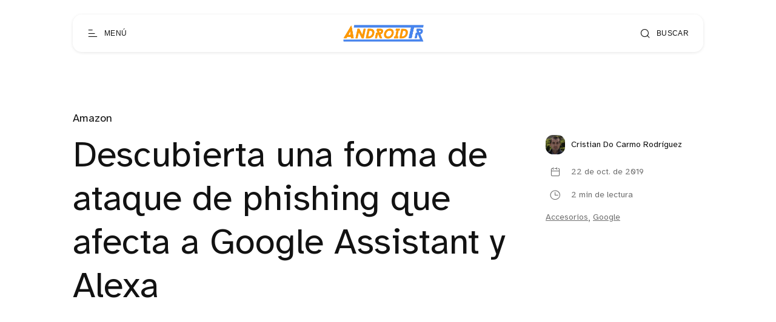

--- FILE ---
content_type: text/html; charset=utf-8
request_url: https://androidtr.es/descubierta-una-forma-de-ataque-de-phishing-que-afecta-a-google-assistant-y-alexa/
body_size: 9501
content:
<!DOCTYPE html>
<html lang="es">

<head>
  <meta charset="utf-8" />
  <meta http-equiv="X-UA-Compatible" content="IE=edge" />

  <title>Descubierta una forma de ataque de phishing que afecta a Google Assistant y Alexa</title>
  <meta name="HandheldFriendly" content="True" />
  <meta name="viewport" content="width=device-width, initial-scale=1.0" />

  <link rel="preload" href="/assets/css/app.css?v=950fd4aad7" as="style" />
  <link rel="preload" href="/assets/js/manifest.js?v=950fd4aad7" as="script" />
  <link rel="preload" href="/assets/js/vendor.js?v=950fd4aad7" as="script" />
  <link rel="preload" href="/assets/js/app.js?v=950fd4aad7" as="script" />

    <link rel="preload" href="/assets/css/post.css?v=950fd4aad7" as="style" />
  <link rel="preload" href="/assets/css/post-2.css?v=950fd4aad7" as="style" />

    <link rel="preload" href="/assets/vendor/lightgallery/css/lightgallery-bundle.min.css?v=950fd4aad7" as="style" />
    <link rel="preload" href="/assets/vendor/lightgallery/css/lg-transitions.css?v=950fd4aad7" as="style" />


  <link
    rel="stylesheet"
    type="text/css"
    href="/assets/css/app.css?v=950fd4aad7"
    media="screen"
  />

<style>
.gx-content {
    position: relative;
 }

.gx-toc {
  color: var(--foreground);
}

.gx-toc > .toc-list {
    position: relative;
}

.toc-list {
    overflow: hidden;
    list-style: none;
}

.gx-toc > .toc-list:before {
    content: "Tabla de contenido:";
    font-weight: 700;
    padding-bottom: 0.5em;
    display: block;
}

.toc-list-item {
  padding-top: 5px
}

.toc-link::before {
  display: none!important;
}

a.toc-link {
  font-weight: 200;
}

a.toc-link:hover {
  font-weight: 400;
}

a.toc-link.is-active-link {
  font-weight: 600;
}

@media only screen and (min-width: 64rem) {
  .gx-sticky-sidebar {
      padding-left: var(--spacing-s);
      padding-right: var(--spacing-s);
  }
}

@media only screen and (min-width: 45rem) {
  .gx-sticky-sidebar {
      padding: 6.25rem var(--spacing-m) 0 var(--spacing-m);
  }
}

.gx-sticky-sidebar {
  padding: var(--spacing-l) var(--spacing-s) 0 var(--spacing-s);
  max-width: var(--max-width-post-container);
  margin: 0 auto;
}

@media (max-width: 1300px) {
  .gx-toc {
      background-color: var(--card-background);
    filter: var(--card-drop-shadow);
    padding: 20px;
    border-radius: var(--border-radius-m);
  }
}

@media (min-width: 1300px) {
  .gx-sticky-sidebar {
    padding: 0;
    position: absolute; 
    top: 0;
    bottom: 0;
    grid-column: wide-start / main-start; /* Place the TOC to the left of the content */
  }
  
  .gx-toc {
    position: sticky; /* On larger screens, TOC will stay in the same spot on the page */
    top: 4vmin;
    margin-left: 40px;
    padding-top: 100px;
    max-width: calc((100vw - var(--max-width-post-container))/2 - 100px);
  }
}

.gx-toc .is-active-link::before {
    /*background-color: var(--ghost-accent-color);*/ /* Defines TOC   accent color based on Accent color set in Ghost Admin */
} 
</style>

    <link
    rel="stylesheet"
    type="text/css"
    href="/assets/css/post.css?v=950fd4aad7"
    media="screen"
  />
  <link
    rel="stylesheet"
    type="text/css"
    href="/assets/css/post-2.css?v=950fd4aad7"
    media="screen"
  />

    <link
      rel="stylesheet"
      type="text/css"
      href="/assets/vendor/lightgallery/css/lightgallery-bundle.min.css?v=950fd4aad7"
      media="screen"
    />
    <link
      rel="stylesheet"
      type="text/css"
      href="/assets/vendor/lightgallery/css/lg-transitions.css?v=950fd4aad7"
      media="screen"
    />

    <style>
      .lg-outer .lg-item:not(.lg-start-end-progress),
      .lg-comment-box .fb-comments {
        background-image: url(/assets/vendor/lightgallery/images/loading.gif?v=950fd4aad7);
      }
    </style>


  <link
    rel="stylesheet"
    type="text/css"
    href="https://cdnjs.cloudflare.com/ajax/libs/tocbot/4.12.3/tocbot.css"
    media="screen"
  />


  <link rel="icon" href="https://images.devtr.es/@atr/size/w256h256/2022/11/icon.png" type="image/png">
    <link rel="canonical" href="https://androidtr.es/descubierta-una-forma-de-ataque-de-phishing-que-afecta-a-google-assistant-y-alexa/">
    <meta name="referrer" content="no-referrer-when-downgrade">
    
    <meta property="og:site_name" content="AndroidTR">
    <meta property="og:type" content="article">
    <meta property="og:title" content="Descubierta una forma de ataque de phishing que afecta a Google Assistant y Alexa">
    <meta property="og:description" content="Los altavoces inteligentes, sean del fabricante que sean,
han sido criticados siempre por los problemas de seguridad que representan.
Tener algo capaz de grabar todo lo que decimos, dependiendo de las
circunstancias, puede no ser el compañero de hogar más deseable. Siempre se ha
puesto el foco en Google y">
    <meta property="og:url" content="https://androidtr.es/descubierta-una-forma-de-ataque-de-phishing-que-afecta-a-google-assistant-y-alexa/">
    <meta property="og:image" content="https://images.devtr.es/@atr/2017/06/518738-google-home-vs-amazon-echo.jpg">
    <meta property="article:published_time" content="2019-10-21T22:24:03.000Z">
    <meta property="article:modified_time" content="2019-10-21T22:24:05.000Z">
    <meta property="article:tag" content="Amazon">
    <meta property="article:tag" content="Accesorios">
    <meta property="article:tag" content="Google">
    
    <meta name="twitter:card" content="summary_large_image">
    <meta name="twitter:title" content="Descubierta una forma de ataque de phishing que afecta a Google Assistant y Alexa">
    <meta name="twitter:description" content="Los altavoces inteligentes, sean del fabricante que sean,
han sido criticados siempre por los problemas de seguridad que representan.
Tener algo capaz de grabar todo lo que decimos, dependiendo de las
circunstancias, puede no ser el compañero de hogar más deseable. Siempre se ha
puesto el foco en Google y">
    <meta name="twitter:url" content="https://androidtr.es/descubierta-una-forma-de-ataque-de-phishing-que-afecta-a-google-assistant-y-alexa/">
    <meta name="twitter:image" content="https://images.devtr.es/@atr/2017/06/518738-google-home-vs-amazon-echo.jpg">
    <meta name="twitter:label1" content="Written by">
    <meta name="twitter:data1" content="Cristian Do Carmo Rodríguez">
    <meta name="twitter:label2" content="Filed under">
    <meta name="twitter:data2" content="Amazon, Accesorios, Google">
    <meta name="twitter:site" content="@AndroidTR_es">
    <meta property="og:image:width" content="810">
    <meta property="og:image:height" content="456">
    
    <script type="application/ld+json">
{
    "@context": "https://schema.org",
    "@type": "Article",
    "publisher": {
        "@type": "Organization",
        "name": "AndroidTR",
        "url": "https://androidtr.es/",
        "logo": {
            "@type": "ImageObject",
            "url": "https://images.devtr.es/@atr/2022/11/logo-2.png"
        }
    },
    "author": {
        "@type": "Person",
        "name": "Cristian Do Carmo Rodríguez",
        "image": {
            "@type": "ImageObject",
            "url": "https://secure.gravatar.com/avatar/2c5839dda4963ce0c6056164c64e5a36?s=512&d=mm&r=g",
            "width": 512,
            "height": 512
        },
        "url": "https://androidtr.es/author/cristian/",
        "sameAs": []
    },
    "headline": "Descubierta una forma de ataque de phishing que afecta a Google Assistant y Alexa",
    "url": "https://androidtr.es/descubierta-una-forma-de-ataque-de-phishing-que-afecta-a-google-assistant-y-alexa/",
    "datePublished": "2019-10-21T22:24:03.000Z",
    "dateModified": "2019-10-21T22:24:05.000Z",
    "image": {
        "@type": "ImageObject",
        "url": "https://images.devtr.es/@atr/2017/06/518738-google-home-vs-amazon-echo.jpg",
        "width": 810,
        "height": 456
    },
    "keywords": "Amazon, Accesorios, Google",
    "description": "\n\n\nLos altavoces inteligentes, sean del fabricante que sean,\nhan sido criticados siempre por los problemas de seguridad que representan.\nTener algo capaz de grabar todo lo que decimos, dependiendo de las\ncircunstancias, puede no ser el compañero de hogar más deseable. Siempre se ha\npuesto el foco en Google y Amazon en este aspecto y, al final, es posible que\nel ataque llegue de otras fuentes, como han conseguido demostrar experimentalmente.\n\n\n\n\n\n\nUniendo “Bugs” para realizar un ataque de phishin",
    "mainEntityOfPage": "https://androidtr.es/descubierta-una-forma-de-ataque-de-phishing-que-afecta-a-google-assistant-y-alexa/"
}
    </script>

    <meta name="generator" content="Ghost 6.0">
    <link rel="alternate" type="application/rss+xml" title="AndroidTR" href="https://androidtr.es/rss/">
    
    <script defer src="https://cdn.jsdelivr.net/ghost/sodo-search@~1.8/umd/sodo-search.min.js" data-key="0a41bab3b11d10e94453355b62" data-styles="https://cdn.jsdelivr.net/ghost/sodo-search@~1.8/umd/main.css" data-sodo-search="https://androidtr.es/" data-locale="es" crossorigin="anonymous" type="10e2257ff8e77d3bcbaa551b-text/javascript"></script>
    
    <link href="https://androidtr.es/webmentions/receive/" rel="webmention">
    <script defer src="/public/cards.min.js?v=950fd4aad7" type="10e2257ff8e77d3bcbaa551b-text/javascript"></script><style>:root {--ghost-accent-color: #ec8e02;}</style>
    <link rel="stylesheet" type="text/css" href="/public/cards.min.css?v=950fd4aad7">
    <!--CODE FOR UMAMI ANALYTICS-->
<script async defer data-website-id="2e1c7ece-2213-4801-80d0-c0a804476975" src="https://analytics.devtr.es/umami.js" type="10e2257ff8e77d3bcbaa551b-text/javascript"></script>
<!--END FOR CODE FOR UMAMI ANALYTICS-->

<!--CODE FOR PLAUSIBLE ANALYTICS-->
<script defer data-domain="androidtr.es" src="https://data.devtr.es/js/script.js" type="10e2257ff8e77d3bcbaa551b-text/javascript"></script>
<!--END FOR CODE FOR PLAUSIBLE ANALYTICS-->


<!--CODE FOR AdSense Auto-ads-->
<script async src="https://pagead2.googlesyndication.com/pagead/js/adsbygoogle.js?client=ca-pub-9700692024510750" crossorigin="anonymous" type="10e2257ff8e77d3bcbaa551b-text/javascript"></script>
<!--END FOR CODE FOR AdSense Auto-ads-->

<!--CODE FOR ONESIGNAL-->
<script src="https://cdn.onesignal.com/sdks/OneSignalSDK.js" async="" type="10e2257ff8e77d3bcbaa551b-text/javascript"></script>
<script type="10e2257ff8e77d3bcbaa551b-text/javascript">
  window.OneSignal = window.OneSignal || [];
  OneSignal.push(function() {
    OneSignal.init({
      appId: "f0d73c3d-0e97-4f6c-8d64-5d2a6a40ca7e",
      safari_web_id: "web.onesignal.auto.67f7c7cd-fb70-49d1-aa8c-90d60d7056be",
      notifyButton: {
        enable: false,
      },
        
      promptOptions: {
      slidedown: {
        prompts: [
          {
            type: "push", // current types are "push" & "category"
            autoPrompt: true,
            text: {
              /* limited to 90 characters */
              actionMessage: "¿Te gustaría recibir notificaciones con las últimas noticias y ofertas? ¡Es gratis!",
              /* acceptButton limited to 15 characters */
              acceptButton: "Permitir",
              /* cancelButton limited to 15 characters */
              cancelButton: "Cancelar"
            },
            delay: {
              pageViews: 1,
              timeDelay: 10
            }
          }
        ]
      }
    }
        
    });
  });
   
</script>
<!--END FOR CODE FOR ONESIGNAL-->

<!--CODE FOR THE FONTS-->
<!--
<link rel="preconnect" href="https://fonts.googleapis.com">
<link rel="preconnect" href="https://fonts.gstatic.com" crossorigin>
<link href="https://fonts.googleapis.com/css2?family=Montserrat&display=swap" rel="stylesheet">
<link href="https://fonts.googleapis.com/css2?family=Noto+Sans&display=swap" rel="stylesheet">


<style>
    div, p, span, body {
        font-family: 'Noto sans', sans-serif;
    }
    h1, h2, h3, h4, h5, h6 {
        font-family: 'Montserrat', sans-serif;
    }
</style>
-->
<!--END FOR CODE FOR THE FONTS-->

  <style>
    :root {
      --accent-color: var(--ghost-accent-color);
    }
  </style>
    <style>
      [theme-mode="dark"] {
        --accent-color: #7209b7;
      }
    </style>


    <style>
      :root {
        --hide-post-card-overlay: 0;
      }
    </style>

  <style>
    /* These font-faces are here to make fonts work if the Ghost instance is installed in a subdirectory */

    /* Atkinson Hyperlegible Regular */
    @font-face {
      font-family: 'Atkinson Hyperlegible';
      font-style: normal;
      font-weight: normal;
      font-display: swap;
      src: local('Atkinson Hyperlegible Regular'), local('AtkinsonHyperlegible-Regular'),
      url("/assets/fonts/atkinson/Atkinson-Hyperlegible-Regular-102.woff2?v=950fd4aad7") format('woff2'),
      url("/assets/fonts/atkinson/Atkinson-Hyperlegible-Regular-102.woff?v=950fd4aad7") format('woff');
    }

    /* Atkinson Hyperlegible Italic */
    @font-face {
      font-family: 'Atkinson Hyperlegible';
      font-style: italic;
      font-weight: normal;
      font-display: swap;
      src: local('Atkinson Hyperlegible Italic'), local('AtkinsonHyperlegible-Italic'),
      url("/assets/fonts/atkinson/Atkinson-Hyperlegible-Italic-102.woff2?v=950fd4aad7") format('woff2'),
      url("/assets/fonts/atkinson/Atkinson-Hyperlegible-Italic-102.woff?v=950fd4aad7") format('woff');
    }

    /* Atkinson Hyperlegible Bold */
    @font-face {
      font-family: 'Atkinson Hyperlegible';
      font-style: normal;
      font-weight: bold;
      font-display: swap;
      src: local('Atkinson Hyperlegible Bold'), local('AtkinsonHyperlegible-Bold'),
      url("/assets/fonts/atkinson/Atkinson-Hyperlegible-Bold-102.woff2?v=950fd4aad7") format('woff2'),
      url("/assets/fonts/atkinson/Atkinson-Hyperlegible-Bold-102.woff?v=950fd4aad7") format('woff');
    }

    /* Atkinson Hyperlegible Bold Italic */
    @font-face {
      font-family: 'Atkinson Hyperlegible';
      font-style: italic;
      font-weight: bold;
      font-display: swap;
      src: local('Atkinson Hyperlegible Bold Italic'), local('AtkinsonHyperlegible-BoldItalic'),
      url("/assets/fonts/atkinson/Atkinson-Hyperlegible-BoldItalic-102.woff2?v=950fd4aad7") format('woff2'),
      url("/assets/fonts/atkinson/Atkinson-Hyperlegible-BoldItalic-102.woff?v=950fd4aad7") format('woff');
    }

    /* Galerie Iconfont */
    @font-face {
      font-family: 'Galerie';
      font-weight: normal;
      font-style: normal;
      font-display: swap;
      src: url("/assets/fonts/galerie/Galerie.eot?v=950fd4aad7");
      src: url("/assets/fonts/galerie/Galerie.eot?v=950fd4aad7") format('embedded-opentype'),
      url("/assets/fonts/galerie/Galerie.woff2?v=950fd4aad7") format('woff2'),
      url("/assets/fonts/galerie/Galerie.woff?v=950fd4aad7") format('woff'),
      url("/assets/fonts/galerie/Galerie.ttf?v=950fd4aad7") format('truetype'),
      url("/assets/fonts/galerie/Galerie.svg?v=950fd4aad7") format('svg');
    }
  </style>

  <script type="10e2257ff8e77d3bcbaa551b-text/javascript">
    const ghostHost = 'https://androidtr.es';
  </script>


    <script type="10e2257ff8e77d3bcbaa551b-text/javascript">
      const nativeSearchEnabled = true;
    </script>



  <script type="10e2257ff8e77d3bcbaa551b-text/javascript">
    if (typeof Storage !== 'undefined') {
      const savedThemeMode = localStorage.getItem('galerie-theme-mode');
      const html = document.querySelector('html');

      if (savedThemeMode && savedThemeMode !== 'system') {
        html.setAttribute('theme-mode', savedThemeMode);
      } else {
        const isSystemDark = window.matchMedia
          && window.matchMedia('(prefers-color-scheme: dark)').matches;
        const themeMode = isSystemDark ? 'dark' : 'light';

        html.setAttribute('theme-mode', themeMode);
      }
    }
  </script>
</head>

<body class="post-template tag-amazon tag-accesorios tag-google">
  
<header class="g-header js-header" x-data>
  <button
    class="g-header-button no-appearance focusable content-centered"
    aria-label="Abrir menú"
    @click="$dispatch('open-menu')"
  >
    <span
      class="g-header-button__icon icon-menu-scale"
      aria-hidden="true"
    ></span>
    <span class="g-header-button__label">Menú</span>
  </button>
  
<a
  href="https://androidtr.es"
  class="g-logo in-header"
  title="AndroidTR"
>
    <img
      data-src="https://images.devtr.es/@atr/2022/11/logo-2.png"
      alt=""
      width="80"
      height="30"
      class=" lazy"
    >
</a>
  <button
    class="g-header-button no-appearance focusable content-centered"
    aria-label="Abrir búsqueda"
      data-ghost-search
  >
    <span
      class="g-header-button__icon icon-search"
      aria-hidden="true"
    ></span>
    <span class="g-header-button__label">Buscar</span>
  </button>
</header>

  
<div
  x-data="menu()"
  class="g-drawer in-menu"
  :class="{
    'open': isMenuOpen(),
    'visible': isMenuAccessible(),
    'invisible': !isMenuAccessible() 
  }"
  @open-menu.window="openMenu()"
  @keyup.escape.window="closeMenu()"
  @keydown.window="moveFocus()"
>
  <div class="g-drawer__backdrop" @click="closeMenu()"></div>
  <div class="g-drawer__content">
    <div class="g-drawer__header js-menu-item-animate">
      
<a
  href="https://androidtr.es"
  class="g-logo in-drawer"
  title="AndroidTR"
>
    <img
      data-src="https://images.devtr.es/@atr/2022/11/logo-2.png"
      alt=""
      width="80"
      height="30"
      class=" lazy"
    >
</a>
      <button
        class="g-header-button no-appearance focusable content-centered"
        aria-label="Cerrar menú"
        x-ref="close_menu"
        @click="closeMenu()"
      >
        <span
          class="g-header-button__icon icon-cancel"
          aria-hidden="true"
        ></span>
        <span class="g-header-button__label">Cerrar</span>
      </button>
    </div>
    <div class="g-drawer__body">
      <div class="g-menu-navigation">
        <nav
          aria-label="Navegación principal en menú"
          class="js-menu-item-animate"
        >
          <ul>
            
    <li>
      <a
        href="https://androidtr.es/"
        class="nav-home"
      >
        Home
      </a>
    </li>
    <li>
      <a
        href="https://androidtr.es/sobre/"
        class="nav-sobre-nosotros"
      >
        Sobre nosotros
      </a>
    </li>
    <li>
      <a
        href="https://androidtr.es/media-kit/"
        class="nav-media-kit"
      >
        Media kit
      </a>
    </li>
    <li>
      <a
        href="https://androidtr.es/contacto/"
        class="nav-contacto"
      >
        Contacto
      </a>
    </li>

          </ul>
        </nav>
        <nav
          aria-label="Menú secundario en menú"
          class="js-menu-item-animate"
        >
          <ul>
            
    <li class="nav-autores">
      <a href="https://androidtr.es/authors/">
        Autores
      </a>
    </li>
    <li class="nav-etiquetas">
      <a href="https://androidtr.es/tags/">
        Etiquetas
      </a>
    </li>
    <li class="nav-condiciones-de-uso">
      <a href="https://androidtr.es/condiciones-de-uso/">
        Condiciones de uso
      </a>
    </li>

          </ul>
        </nav>
      </div>
      <div class="g-menu-account js-menu-item-animate">
        <div class="g-theme-toggle ">
          <button
            class="g-theme-toggle__button light active no-appearance focusable"
            :class="{active: savedThemeMode === 'light'}"
            @click="setThemeMode('light')"
          >
            <span
              class="icon-sun-light g-theme-toggle__button__icon"
              aria-hidden="true"
            ></span>
            <span class="g-theme-toggle__button__label">
              Claro
            </span>
          </button>
          <button
            class="g-theme-toggle__button dark no-appearance focusable"
            :class="{active: savedThemeMode === 'dark'}"
            @click="setThemeMode('dark')"
          >
            <span
              class="icon-half-moon g-theme-toggle__button__icon"
              aria-hidden="true"
            ></span>
            <span class="g-theme-toggle__button__label">
              Oscuro
            </span>
          </button>
          <button
            class="g-theme-toggle__button system no-appearance focusable"
            :class="{active: savedThemeMode === 'system'}"
            @click="setThemeMode('system')"
          >
            <span
              class="icon-modern-tv g-theme-toggle__button__icon"
              aria-hidden="true"
            ></span>
            <span class="g-theme-toggle__button__label">
              Sistema
            </span>
          </button>
        </div>
      </div>
    </div>
    <div class="g-drawer__footer js-menu-item-animate">
      <nav
        class="g-drawer__social"
        aria-label="Enlaces sociales en menú"
      >
        
<ul class="g-social-list">
  <li>
    <a
      href="https://x.com/AndroidTR_es"
      target="_blank"
      rel="noopener"
    >
      <span class="icon-x" aria-hidden="true"></span>
      <span class="sr-only">Twitter</span>
    </a>
  </li>
  <li>
    <a
      href="https://androidtr.es/rss"
      target="_blank"
      rel="noopener"
    >
      <span class="icon-rss-feed-squared" aria-hidden="true"></span>
      <span class="sr-only">RSS</span>
    </a>
  </li>
</ul>
      </nav>
      <p class="g-footer-copyright in-menu">
          <span>AndroidTR &copy; 2026</span>
          <span>
            Orgullosamente publicado con <a href="https://ghost.org">Ghost</a>
          </span>
      </p>
    </div>
  </div>
</div>

<script type="10e2257ff8e77d3bcbaa551b-text/javascript">
  function menu() {
    return {
      showMenu: false,
      accessible: false,
      firstFocusableElement: null,
      lastFocusableElement: null,
      bodyElement: null,
      savedThemeMode: 'system',
      init() {
        this.initThemeMode()
        const focusableElements = this.$el.querySelectorAll('a[href], button')
        this.bodyElement = document.querySelector('body')
        this.firstFocusableElement = focusableElements[0]
        this.lastFocusableElement = focusableElements[focusableElements.length - 1]
      },
      openMenu() {
        const self = this
        self.$dispatch('drawer-opened', { drawer: 'menu' })
        this.showMenu = true
        this.accessible = true
        this.bodyElement.classList.add('no-scroll-y')

        setTimeout(function() {
          self.$refs.close_menu.focus()
        }, 200)
      },
      closeMenu() {
        this.showMenu = false
        this.bodyElement.classList.remove('no-scroll-y')

        setTimeout(function() {
          this.accessible = false
        }, 400)
      },
      isMenuOpen() {
        return this.showMenu == true
      },
      isMenuAccessible() {
        return this.accessible == true
      },
      moveFocus() {
        if (
          this.$event.target === this.lastFocusableElement &&
          this.$event.key === 'Tab' &&
          !this.$event.shiftKey
        ) {
          this.$event.preventDefault()
          this.firstFocusableElement.focus()
        } else if (
          this.$event.target === this.firstFocusableElement &&
          this.$event.key === 'Tab' &&
          this.$event.shiftKey
        ) {
          this.$event.preventDefault()
          this.lastFocusableElement.focus()
        }
      },
      initThemeMode() {
        this.savedThemeMode = this.getThemeMode()
        this.setThemeMode(this.savedThemeMode)

        if (window.matchMedia) {
          window.matchMedia('(prefers-color-scheme: dark)')
            .addEventListener('change', this.updateSystemTheme.bind(this))
        }
      },
      updateSystemTheme() {
        if (this.savedThemeMode !== 'system') {
          return
        }

        if (this.isSystemDark()) {
          this.setThemeMode('dark', false)
        } else {
          this.setThemeMode('light', false)
        }
      },
      isSystemDark() {
        return window.matchMedia
          && window.matchMedia('(prefers-color-scheme: dark)').matches
      },
      setThemeMode(mode, saveTheme = true) {
        const html = document.querySelector('html')
        html.setAttribute('theme-mode', mode)

        if (saveTheme) {
          this.savedThemeMode = mode

          if (mode === 'system') {
            this.updateSystemTheme()
          }

          localStorage.setItem('galerie-theme-mode', mode)
        }

        this.rerenderGhostIframes()
      },
      getThemeMode() {
        const localValue = localStorage.getItem('galerie-theme-mode')

        if (!localValue) {
          return 'system'
        }

        return localValue
      },
      rerenderGhostIframes() {
        const comments = document.querySelector('.js-comments > div > iframe')

        if (comments) {
          comments.contentDocument.location.reload(true)
        }
      }
    }
  }
</script>


  <div
    class="g-load-transition__container fade-up"
  >
    



<div class="g-main-container">
  <main role="main">
      <article>
        
<header
  clasS="g-post-header "
>
  <div class="g-wrapper">
        <a href="https://androidtr.es/tag/amazon/" class="g-post-header__primary-tag">
          Amazon
        </a>
    <div
      class="g-post-header__container "
    >
      <div
        class="g-post-header__main in-post "
      >
        <h1 class="g-post-header__title">Descubierta una forma de ataque de phishing que afecta a Google Assistant y Alexa</h1>
      </div>
        <div class="g-post-header__metas">
              <a href="https://androidtr.es/author/cristian/" class="g-post-header__author">
                <span class="g-post-header__author__avatar">
                    <span>
                      <img
                        src="https://secure.gravatar.com/avatar/2c5839dda4963ce0c6056164c64e5a36?s&#x3D;512&amp;d&#x3D;mm&amp;r&#x3D;g"
                        width="32"
                        height="32"
                        alt=""
                      >
                    </span>
                </span>
                <span class="g-post-header__author__name">
                  Cristian Do Carmo Rodríguez
                </span>
              </a>
          <div
            class="g-post-header__time spacing "
          >
            <div class="g-post-header__time__item">
              <div class="g-post-header__time__item__icon">
                <div>
                  <span class="icon-calendar" aria-hidden="true"></span>
                </div>
              </div>
              <span class="g-post-header__time__item__label">
                22 de oct. de 2019
              </span>
            </div>
              <div class="g-post-header__time__item">
                <div class="g-post-header__time__item__icon">
                  <div>
                    <span
                      class="icon-clock-outline"
                      aria-hidden="true"
                    ></span>
                  </div>
                </div>
                <span class="g-post-header__time__item__label">
                  2 min de lectura
                </span>
              </div>
          </div>
            <div class="g-post-header__tags">
              <a href="/tag/accesorios/">Accesorios</a>,&nbsp;<a href="/tag/google/">Google</a>
            </div>
        </div>
    </div>
  </div>
</header>
  <div class="g-post-header__image">
    <figure>
      <img
        data-src="/content/images/size/w1000/format/webp/2017/06/518738-google-home-vs-amazon-echo.jpg"
        data-srcset="
          /content/images/size/w500/format/webp/2017/06/518738-google-home-vs-amazon-echo.jpg 500w,
          /content/images/size/w1000/format/webp/2017/06/518738-google-home-vs-amazon-echo.jpg 1000w,
          /content/images/size/w2000/format/webp/2017/06/518738-google-home-vs-amazon-echo.jpg 2000w
        "
        sizes="
          (min-width: 90rem) 70vw,
          100vw
        "
        alt=""
        class="lazy"
        width="1360"
        height="820"
      >
    </figure>
  </div>
        <div class="gx-content">
          <div class="gx-content-side">
            <div class="gx-sticky-sidebar">
                <div class="gx-toc">
                </div>
            </div>
          </div>
          <div
            class="g-post-content  js-post-content"
          >
          
              
<p>Los altavoces inteligentes, sean del fabricante que sean,
han sido criticados siempre por los problemas de seguridad que representan.
Tener algo capaz de grabar todo lo que decimos, dependiendo de las
circunstancias, puede no ser el compañero de hogar más deseable. Siempre se ha
puesto el foco en Google y Amazon en este aspecto y, al final, es posible que
el ataque llegue de otras fuentes, como han conseguido demostrar experimentalmente.</p>



<h2>Uniendo “Bugs” para realizar un ataque de phishing.</h2>



<p>Investigadores han conseguido realizar un ataque de phishing en los altavoces inteligentes de Amazon y Google. Para ello han creado sendas apps y, haciendo uso de distintas técnicas para permanecer activos, han tratado de engañar al usuario para que este le revelase una contraseña. Lo preocupante de esto es que, en ambos casos, las aplicaciones consiguieron pasar los filtros de Google y Amazon antes de estar disponibles al público, lo que demuestra que no se prevén ataques tan imaginativos.</p>



<div class="wp-block-image"><figure class="aligncenter is-resized"><img loading="lazy" src="https://images.devtr.es/@atr/2016/05/google-assistant-100661757-large.jpg" alt="" class="wp-image-1921" width="304" height="205"  /></figure></div>



<h2>El modus operandi de un ataque de phishing con un altavoz inteligente.</h2>



<p>Al parecer lo que estos investigadores han hecho es crear
apps para los altavoces con un funcionamiento muy básico que, a nuestras
peticiones contestaban diciendo que esa función no se encontraba disponible en
nuestro país. Para continuar activas, las apps enviaban texto que el asistente
no podía pronunciar pero que servía para hacer tiempo para, pasado un minuto,
decirnos que existe una actualización de software y que necesitamos introducir,
vía voz, nuestra contraseña para realizarla.</p>



<p>Gracias al truco de tratar de decir algo que no se puede leer, el usuario pierde la referencia de que sea esa app la que trata de engañarlo. En el vídeo a continuación se puede ver el funcionamiento de esta interesante técnica.</p>



<figure class="wp-block-embed-youtube aligncenter wp-block-embed is-type-video is-provider-youtube wp-embed-aspect-16-9 wp-has-aspect-ratio"><div class="wp-block-embed__wrapper">
<iframe loading="lazy" title="Smart Spies: Google Home Phishing" width="500" height="281" src="https://www.youtube.com/embed/HliuWtVW4vY?feature=oembed" frameborder="0" allow="accelerometer; autoplay; clipboard-write; encrypted-media; gyroscope; picture-in-picture" allowfullscreen></iframe>
</div></figure>



<p>Estas apps ya han sido borradas de ambas plataformas por sus
creadores pero sirven para percatarnos de que las amenazas a nuestra privacidad
puede llegar desde el lugar menos insospechado.</p>

          </div>
        </div>
      </article>
      
<section class="g-share " x-data="sharePost()">
  <div class="g-share__wrapper">
    <div class="g-share__container">
      <ul class="g-share__list">
        <li>
          <a
            href="https://twitter.com/intent/tweet?text=Descubierta%20una%20forma%20de%20ataque%20de%20phishing%20que%20afecta%20a%20Google%20Assistant%20y%20Alexa&url=https://androidtr.es/descubierta-una-forma-de-ataque-de-phishing-que-afecta-a-google-assistant-y-alexa/"
            target="_blank"
            rel="noopener"
            aria-label="Compartir en Twitter"
            class="g-share__button focusable"
          >
            <span class="icon-x" aria-hidden="true"></span>
          </a>
        </li>
        <li>
          <a
            href="https://www.facebook.com/sharer/sharer.php?u=https://androidtr.es/descubierta-una-forma-de-ataque-de-phishing-que-afecta-a-google-assistant-y-alexa/"
            target="_blank"
            rel="noopener"
            aria-label="Compartir en Facebook"
            class="g-share__button focusable"
          >
            <span class="icon-facebook-squared" aria-hidden="true"></span>
          </a>
        </li>
        <li>
          <a
            href="https://www.linkedin.com/sharing/share-offsite/?url=https://androidtr.es/descubierta-una-forma-de-ataque-de-phishing-que-afecta-a-google-assistant-y-alexa/"
            target="_blank"
            rel="noopener"
            aria-label="Compartir en Linkedin"
            class="g-share__button focusable"
          >
            <span class="icon-linkedin" aria-hidden="true"></span>
          </a>
        </li>
        <li>
          <button
            class="g-share__button focusable"
            aria-label="Copiar enlace"
            @click="copyLink('https://androidtr.es/descubierta-una-forma-de-ataque-de-phishing-que-afecta-a-google-assistant-y-alexa/')"
          >
            <span
              x-show="!linkCopied"
              x-transition:enter.duration.200ms
              class="icon-link"
              aria-hidden="true"
            ></span>
            <span
              x-show="linkCopied"
              x-transition:enter.duration.200ms
              x-cloak
              class="icon-check-circled-outline"
              aria-hidden="true"
            ></span>
          </button>
        </li>
      </ul>
    </div>
  </div>
</section>

<script type="10e2257ff8e77d3bcbaa551b-text/javascript">
  function sharePost() {
    return {
      linkCopied: false,
      copyLink(url) {
        const self = this
        navigator.clipboard.writeText(url)
          .then(() => {
            self.linkCopied = true
            setTimeout(() => {
              self.linkCopied = false
            }, 3000)
          })
      }
    }
  }
</script>
      


      
<section class="g-post-nav">
  <div class="g-post-nav__wrapper">
      <div class="g-post-nav__item next">
        <span class="g-post-nav__label">Siguiente</span>
        <a href="/el-ticwatch-pro-se-actualiza-con-soporte-para-la-monitorizacion-del-sueno/" class="g-post-nav__link">
          <span class="g-post-nav__title">El TicWatch pro se actualiza con soporte para la monitorización del sueño</span>
          <svg
            xmlns="http://www.w3.org/2000/svg"
            width="20"
            height="38"
            viewBox="0 0 20 38"
            class="g-post-nav__icon"
          >
            <polyline
              fill="none"
              stroke="#121212"
              stroke-linecap="round"
              stroke-linejoin="round"
              stroke-width="1.5"
              points="0 0 18 18 0 36"
              transform="translate(1 1)"
              class="fill"
            />
          </svg>
        </a>
      </div>
      <div class="g-post-nav__item previous">
        <span class="g-post-nav__label">Anterior</span>
        <a href="/el-autocompletado-de-gboard-recibira-un-cambio-que-te-dejara-sin-palabras-literalmente/" class="g-post-nav__link">
          <svg
            xmlns="http://www.w3.org/2000/svg"
            width="20"
            height="38"
            viewBox="0 0 20 38"
            class="g-post-nav__icon"
          >
            <polyline
              fill="none"
              stroke="#121212"
              stroke-linecap="round"
              stroke-linejoin="round"
              stroke-width="1.5"
              points="18 0 0 18 18 36"
              transform="translate(1 1)"
              class="fill"
            />
          </svg>
          <span class="g-post-nav__title">El autocompletado de Gboard, recibirá un cambio que te dejará sin palabras, literalmente</span>
        </a>
      </div>
  </div>
</section>
  </main>
</div>







    
<footer class="g-footer" x-data>
  <div class="g-wrapper">
    <div class="g-footer__main">
      <a href="https://androidtr.es" class="g-footer-title">AndroidTR</a>
      <button
        class="g-footer-button no-appearance focusable content-centered"
        aria-label="Abrir búsqueda"
          data-ghost-search
      >
        <span class="icon-search" aria-hidden="true"></span>
      </button>
      <div class="g-footer-navigation">
        <nav aria-label="Navegación principal en pie de página">
          <ul>
            
    <li>
      <a
        href="https://androidtr.es/"
        class="nav-home"
      >
        Home
      </a>
    </li>
    <li>
      <a
        href="https://androidtr.es/sobre/"
        class="nav-sobre-nosotros"
      >
        Sobre nosotros
      </a>
    </li>
    <li>
      <a
        href="https://androidtr.es/media-kit/"
        class="nav-media-kit"
      >
        Media kit
      </a>
    </li>
    <li>
      <a
        href="https://androidtr.es/contacto/"
        class="nav-contacto"
      >
        Contacto
      </a>
    </li>

          </ul>
        </nav>
        <nav aria-label="Menú secundario en pie de página">
          <ul>
            
    <li class="nav-autores">
      <a href="https://androidtr.es/authors/">
        Autores
      </a>
    </li>
    <li class="nav-etiquetas">
      <a href="https://androidtr.es/tags/">
        Etiquetas
      </a>
    </li>
    <li class="nav-condiciones-de-uso">
      <a href="https://androidtr.es/condiciones-de-uso/">
        Condiciones de uso
      </a>
    </li>

          </ul>
        </nav>
      </div>
    </div>
    <div class="g-footer__bottom">
      <nav class="g-footer__social" aria-label="Enlaces sociales en pie de página">
        
<ul class="g-social-list">
  <li>
    <a
      href="https://x.com/AndroidTR_es"
      target="_blank"
      rel="noopener"
    >
      <span class="icon-x" aria-hidden="true"></span>
      <span class="sr-only">Twitter</span>
    </a>
  </li>
  <li>
    <a
      href="https://androidtr.es/rss"
      target="_blank"
      rel="noopener"
    >
      <span class="icon-rss-feed-squared" aria-hidden="true"></span>
      <span class="sr-only">RSS</span>
    </a>
  </li>
</ul>
      </nav>
      <p class="g-footer-copyright">
          <span>AndroidTR &copy; 2026</span>
          <span>—</span>
          <span>
            Orgullosamente publicado con <a href="https://ghost.org">Ghost</a>
          </span>
      </p>
    </div>
  </div>
</footer>  </div>

  <div class="g-load-transition__overlay" aria-hidden="true">
    
<a
  href="https://androidtr.es"
  class="g-logo "
  title="AndroidTR"
>
    <img
      data-src="https://images.devtr.es/@atr/2022/11/logo-2.png"
      alt=""
      width="80"
      height="30"
      class=" lazy"
    >
</a>
  </div>

  <script src="/assets/js/manifest.js?v=950fd4aad7" defer type="10e2257ff8e77d3bcbaa551b-text/javascript"></script>
  <script src="/assets/js/vendor.js?v=950fd4aad7" defer type="10e2257ff8e77d3bcbaa551b-text/javascript"></script>
  <script src="/assets/js/app.js?v=950fd4aad7" defer type="10e2257ff8e77d3bcbaa551b-text/javascript"></script>

    <script defer src="/assets/js/post.js?v=950fd4aad7" type="10e2257ff8e77d3bcbaa551b-text/javascript"></script>

    <script defer src="/assets/vendor/lightgallery/js/lightgallery.min.js?v=950fd4aad7" type="10e2257ff8e77d3bcbaa551b-text/javascript"></script>
    <script defer src="/assets/vendor/lightgallery/js/plugins/lg-zoom.min.js?v=950fd4aad7" type="10e2257ff8e77d3bcbaa551b-text/javascript"></script>
    <script defer src="/assets/vendor/lightgallery/js/plugins/lg-fullscreen.min.js?v=950fd4aad7" type="10e2257ff8e77d3bcbaa551b-text/javascript"></script>
    <script defer src="/assets/js/lightbox.js?v=950fd4aad7" type="10e2257ff8e77d3bcbaa551b-text/javascript"></script>


<script src="https://cdnjs.cloudflare.com/ajax/libs/tocbot/4.12.3/tocbot.min.js" type="10e2257ff8e77d3bcbaa551b-text/javascript"></script>

<script type="10e2257ff8e77d3bcbaa551b-text/javascript">
    tocbot.init({
        // Where to render the table of contents.
        tocSelector: '.gx-toc',
        // Where to grab the headings to build the table of contents.
        contentSelector: '.gx-content',
        // Which headings to grab inside of the contentSelector element.
        headingSelector: 'h1, h2, h3, h4',
        // Ensure correct positioning
        hasInnerContainers: true,
    });
</script>

  

    <script defer src="/assets/js/post.js?v=950fd4aad7" type="10e2257ff8e77d3bcbaa551b-text/javascript"></script>

    <script defer src="/assets/vendor/lightgallery/js/lightgallery.min.js?v=950fd4aad7" type="10e2257ff8e77d3bcbaa551b-text/javascript"></script>
    <script defer src="/assets/vendor/lightgallery/js/plugins/lg-zoom.min.js?v=950fd4aad7" type="10e2257ff8e77d3bcbaa551b-text/javascript"></script>
    <script defer src="/assets/vendor/lightgallery/js/plugins/lg-fullscreen.min.js?v=950fd4aad7" type="10e2257ff8e77d3bcbaa551b-text/javascript"></script>
    <script defer src="/assets/js/lightbox.js?v=950fd4aad7" type="10e2257ff8e77d3bcbaa551b-text/javascript"></script>


<script src="/cdn-cgi/scripts/7d0fa10a/cloudflare-static/rocket-loader.min.js" data-cf-settings="10e2257ff8e77d3bcbaa551b-|49" defer></script><script defer src="https://static.cloudflareinsights.com/beacon.min.js/vcd15cbe7772f49c399c6a5babf22c1241717689176015" integrity="sha512-ZpsOmlRQV6y907TI0dKBHq9Md29nnaEIPlkf84rnaERnq6zvWvPUqr2ft8M1aS28oN72PdrCzSjY4U6VaAw1EQ==" data-cf-beacon='{"version":"2024.11.0","token":"2df543d43ca84d0d900115034358d84a","r":1,"server_timing":{"name":{"cfCacheStatus":true,"cfEdge":true,"cfExtPri":true,"cfL4":true,"cfOrigin":true,"cfSpeedBrain":true},"location_startswith":null}}' crossorigin="anonymous"></script>
</body>

</html>


--- FILE ---
content_type: text/html; charset=utf-8
request_url: https://www.google.com/recaptcha/api2/aframe
body_size: 268
content:
<!DOCTYPE HTML><html><head><meta http-equiv="content-type" content="text/html; charset=UTF-8"></head><body><script nonce="TxPRTEKrVlED06MuoGl42w">/** Anti-fraud and anti-abuse applications only. See google.com/recaptcha */ try{var clients={'sodar':'https://pagead2.googlesyndication.com/pagead/sodar?'};window.addEventListener("message",function(a){try{if(a.source===window.parent){var b=JSON.parse(a.data);var c=clients[b['id']];if(c){var d=document.createElement('img');d.src=c+b['params']+'&rc='+(localStorage.getItem("rc::a")?sessionStorage.getItem("rc::b"):"");window.document.body.appendChild(d);sessionStorage.setItem("rc::e",parseInt(sessionStorage.getItem("rc::e")||0)+1);localStorage.setItem("rc::h",'1768523945162');}}}catch(b){}});window.parent.postMessage("_grecaptcha_ready", "*");}catch(b){}</script></body></html>

--- FILE ---
content_type: text/css; charset=UTF-8
request_url: https://androidtr.es/assets/css/post-2.css?v=950fd4aad7
body_size: 843
content:
.ccarmox_game_list {
    display: flex;
    margin: auto;
    flex-direction: row;
    flex-wrap: wrap;
    align-content: center;
    justify-content: center;
}

.ccarmox_game_box_container:hover .ccarmox_game_box {
    transform: rotateX(5deg) rotateY(-40deg);
}

.ccarmox_game_box_container:hover .ccarmox_game_box_shadow {
    transform: rotateX(90deg) rotateZ(30deg);
}

.ccarmox_game_box_container {
    display: block;
    perspective: 1500px;
    margin-top: 30px;
    margin-bottom: 80px;
    margin-left: 30px;
    margin-right: 30px;
}

.ccarmox_game_box {
    position: relative;
    z-index: 1;
    width: 300px;
    transform-style: preserve-3d;
    transition: transform 1s ease;
    transform: rotateX(0deg) rotateY(-30deg);
}

.ccarmox_game_box__front {
    border-radius: 5px;
    overflow: hidden;
    transform: translateZ(20px);
}

.ccarmox_game_box__edge {
    position: absolute;
    top: 0;
    bottom: 0;
    right: -1px;
    width: 6px;
    background: #62a558;
    transform: rotateY(45deg) translateZ(12px) translateX(-13px);
}

.ccarmox_game_box__side {
    height: 100%;
    width: 40px;
    background: white;
    position: absolute;
    top: 0;
    right: 0;
    background: linear-gradient(to right, #04bc57 0%, #13a437 100%);
    border-radius: 5px;
    transform: rotateY(90deg) translateX(0) translateZ(20px);
}

.ccarmox_game_box__side:before {
    content: "";
    display: block;
    position: absolute;
    top: 0;
    bottom: 0;
    left: 50%;
    width: 1px;
    background: black;
    opacity: 0.5;
}

.ccarmox_game_box__side:after {
    content: "";
    display: block;
    background: linear-gradient(to right, #0b902e, #0e792b, #075126);
    position: absolute;
    border-radius: 10px;
    top: 20%;
    bottom: 20%;
    left: 20%;
    width: 60%;
}

.ccarmox_game_box_shadow {
    position: absolute;
    width: 300px;
    height: 100px;
    background: radial-gradient(70% 85%, rgba(0, 0, 0, 0.25) 0%, rgba(0, 0, 0, 0) 100%);
    transform: rotateX(90deg) rotateZ(20deg);
    transition: transform 1s ease;
    filter: blur(16px);
}

.ccarmox_game_box_cover {
    background-color: #39b739;
    padding-bottom: 10px;
}

.ccarmox_game_box_cover img {
    width: 300px;
}

.ccarmox_game_box_logo_container {
    display: flex;
    justify-content: center;
    align-items: center;
    width: 300px;
    height: 38px;
    font-family: 'Segoe UI', Arial, sans-serif;
    color: white;
}

.ccarmox_game_box_price_sticker {
    position: absolute;
    bottom: 20px;
    right: 20px;
    background-color: #f4d03f;
    border-radius: 50%;
    width: 80px;
    height: 80px;
    display: flex;
    flex-direction: column;
    justify-content: center;
    align-items: center;
    box-shadow: 0 5px 10px rgba(0, 0, 0, 0.3);
    transform: rotate(15deg);
    border: 3px dashed #c0392b;
}

.ccarmox_game_box_price_sticker_price {
    font-weight: bold;
    font-size: 14px;
    color: #2c3e50;
}

.ccarmox_game_box_price_sticker_original_price {
    text-decoration: line-through;
    font-size: 14px;
    color: #7f8c8d;
}

.ccarmox_game_box_price_sticker_sale_price {
    font-size: 22px;
    color: #c0392b;
}

.ccarmox_game_box_game_title {
    color: #ffffff;
    font-size: clamp(16px, 4vw, 24px);
    font-family: 'Segoe UI', Arial, sans-serif;
    font-weight: 700;
    line-height: 1.2;
    text-align: center;
    text-shadow: 2px 2px 4px rgba(29, 255, 44, 0.6);
    letter-spacing: 1px;
    margin: 0;
}

.ccarmox_game_box_cover_group {
    position: relative;
    display: inline-block;
    height: 300px;
    width: 300px;
}

.ccarmox_game_box_cover_group img {
    height: 300px;
    width: 300px;
    display: block;
}

.ccarmox_game_box_cover_overlay {
    position: absolute;
    top: 0;
    left: 0;
    width: 100%;
    height: 100%;
    background: rgba(23, 93, 1, 0.9);
    color: white;
    display: flex;
    align-items: center;
    justify-content: center;
    font-family: 'Segoe UI', Arial, sans-serif;
    font-size: 18px;
    font-weight: 600;
    opacity: 0;
    transition: opacity 0.3s ease;
}

.ccarmox_game_box_cover_group:hover .ccarmox_game_box_cover_overlay {
    opacity: 1;
}

.ccarmox_game_box_logo {
    width: 15px;
    height: 15px;
    margin-right: 5px;
    background: white;
    border-radius: 50%;
    position: relative;
    overflow: hidden;
}

.ccarmox_game_box_logo_x {
    position: absolute;
    width: 120%;
    height: 2px;
    background: #39b739;
    transform: rotate(45deg);
    top: 25%;
    left: -10%;
    border-radius: 1px;
}

.ccarmox_game_box_logo_x.invert {
    transform: rotate(-45deg);
    top: 25%;
    left: -10%;
}

.ccarmox_game_box_cover a {
    text-decoration: none;
}